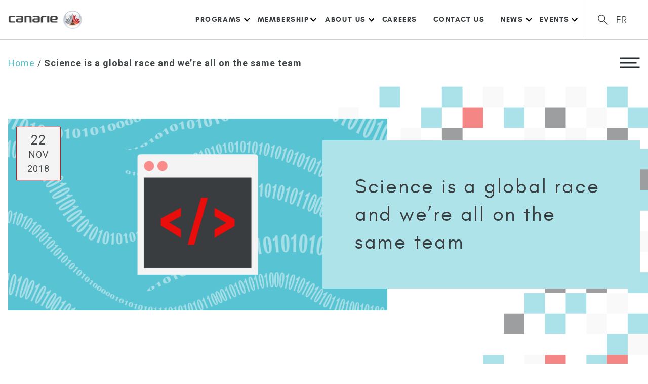

--- FILE ---
content_type: text/html; charset=UTF-8
request_url: https://www.canarie.ca/science-is-a-global-race-and-were-all-on-the-same-team/
body_size: 14894
content:
<!doctype html>
<html lang="en-US" class="no-js">
  <head>
	  <!-- Google Tag Manager -->
<script>(function(w,d,s,l,i){w[l]=w[l]||[];w[l].push({'gtm.start':
new Date().getTime(),event:'gtm.js'});var f=d.getElementsByTagName(s)[0],
j=d.createElement(s),dl=l!='dataLayer'?'&l='+l:'';j.async=true;j.src=
'https://www.googletagmanager.com/gtm.js?id='+i+dl;f.parentNode.insertBefore(j,f);
})(window,document,'script','dataLayer','GTM-5PN4GZN');</script>
<!-- End Google Tag Manager -->
    <meta charset="UTF-8">
    <title>Science is a global race and we’re all on the same team - CANARIE</title>
    <meta name="viewport" content="width=device-width">
    <meta name='robots' content='index, follow, max-image-preview:large, max-snippet:-1, max-video-preview:-1' />
<link rel="alternate" hreflang="en" href="https://www.canarie.ca/science-is-a-global-race-and-were-all-on-the-same-team/" />
<link rel="alternate" hreflang="fr" href="https://www.canarie.ca/fr/la-science-est-une-competition-mondiale-et-nous-faisons-tous-partie-de-la-meme-equipe/" />
<link rel="alternate" hreflang="x-default" href="https://www.canarie.ca/science-is-a-global-race-and-were-all-on-the-same-team/" />

	<!-- This site is optimized with the Yoast SEO plugin v26.8 - https://yoast.com/product/yoast-seo-wordpress/ -->
	<link rel="canonical" href="https://www.canarie.ca/science-is-a-global-race-and-were-all-on-the-same-team/" />
	<meta property="og:locale" content="en_US" />
	<meta property="og:type" content="article" />
	<meta property="og:title" content="Science is a global race and we’re all on the same team - CANARIE" />
	<meta property="og:description" content="It’s essential that we don’t lose focus on the importance of global science Contributed by: Jim Ghadbane, President and CEO [&hellip;]" />
	<meta property="og:url" content="https://www.canarie.ca/science-is-a-global-race-and-were-all-on-the-same-team/" />
	<meta property="og:site_name" content="CANARIE" />
	<meta property="article:published_time" content="2018-11-22T20:31:00+00:00" />
	<meta property="article:modified_time" content="2021-03-19T17:42:52+00:00" />
	<meta property="og:image" content="https://www.canarie.ca/wp-content/uploads/2021/03/News-image_software.png" />
	<meta property="og:image:width" content="800" />
	<meta property="og:image:height" content="405" />
	<meta property="og:image:type" content="image/png" />
	<meta name="author" content="Will Muir" />
	<meta name="twitter:card" content="summary_large_image" />
	<script type="application/ld+json" class="yoast-schema-graph">{"@context":"https://schema.org","@graph":[{"@type":"Article","@id":"https://www.canarie.ca/science-is-a-global-race-and-were-all-on-the-same-team/#article","isPartOf":{"@id":"https://www.canarie.ca/science-is-a-global-race-and-were-all-on-the-same-team/"},"author":{"name":"Will Muir","@id":"https://www.canarie.ca/#/schema/person/fe1674911a71cb8a0b6e30297e01fc08"},"headline":"Science is a global race and we’re all on the same team","datePublished":"2018-11-22T20:31:00+00:00","dateModified":"2021-03-19T17:42:52+00:00","mainEntityOfPage":{"@id":"https://www.canarie.ca/science-is-a-global-race-and-were-all-on-the-same-team/"},"wordCount":461,"commentCount":0,"image":{"@id":"https://www.canarie.ca/science-is-a-global-race-and-were-all-on-the-same-team/#primaryimage"},"thumbnailUrl":"https://www.canarie.ca/wp-content/uploads/2021/03/News-image_software.png","articleSection":["Blog"],"inLanguage":"en-US","potentialAction":[{"@type":"CommentAction","name":"Comment","target":["https://www.canarie.ca/science-is-a-global-race-and-were-all-on-the-same-team/#respond"]}]},{"@type":"WebPage","@id":"https://www.canarie.ca/science-is-a-global-race-and-were-all-on-the-same-team/","url":"https://www.canarie.ca/science-is-a-global-race-and-were-all-on-the-same-team/","name":"Science is a global race and we’re all on the same team - CANARIE","isPartOf":{"@id":"https://www.canarie.ca/#website"},"primaryImageOfPage":{"@id":"https://www.canarie.ca/science-is-a-global-race-and-were-all-on-the-same-team/#primaryimage"},"image":{"@id":"https://www.canarie.ca/science-is-a-global-race-and-were-all-on-the-same-team/#primaryimage"},"thumbnailUrl":"https://www.canarie.ca/wp-content/uploads/2021/03/News-image_software.png","datePublished":"2018-11-22T20:31:00+00:00","dateModified":"2021-03-19T17:42:52+00:00","author":{"@id":"https://www.canarie.ca/#/schema/person/fe1674911a71cb8a0b6e30297e01fc08"},"breadcrumb":{"@id":"https://www.canarie.ca/science-is-a-global-race-and-were-all-on-the-same-team/#breadcrumb"},"inLanguage":"en-US","potentialAction":[{"@type":"ReadAction","target":["https://www.canarie.ca/science-is-a-global-race-and-were-all-on-the-same-team/"]}]},{"@type":"ImageObject","inLanguage":"en-US","@id":"https://www.canarie.ca/science-is-a-global-race-and-were-all-on-the-same-team/#primaryimage","url":"https://www.canarie.ca/wp-content/uploads/2021/03/News-image_software.png","contentUrl":"https://www.canarie.ca/wp-content/uploads/2021/03/News-image_software.png","width":800,"height":405},{"@type":"BreadcrumbList","@id":"https://www.canarie.ca/science-is-a-global-race-and-were-all-on-the-same-team/#breadcrumb","itemListElement":[{"@type":"ListItem","position":1,"name":"Home","item":"https://www.canarie.ca/"},{"@type":"ListItem","position":2,"name":"Science is a global race and we’re all on the same team"}]},{"@type":"WebSite","@id":"https://www.canarie.ca/#website","url":"https://www.canarie.ca/","name":"CANARIE","description":"","potentialAction":[{"@type":"SearchAction","target":{"@type":"EntryPoint","urlTemplate":"https://www.canarie.ca/?s={search_term_string}"},"query-input":{"@type":"PropertyValueSpecification","valueRequired":true,"valueName":"search_term_string"}}],"inLanguage":"en-US"},{"@type":"Person","@id":"https://www.canarie.ca/#/schema/person/fe1674911a71cb8a0b6e30297e01fc08","name":"Will Muir","image":{"@type":"ImageObject","inLanguage":"en-US","@id":"https://www.canarie.ca/#/schema/person/image/","url":"https://secure.gravatar.com/avatar/6aca2e15ded02e7408995dfb661da4c47db41b6a86a99b2a98f72ebce5339613?s=96&d=mm&r=g","contentUrl":"https://secure.gravatar.com/avatar/6aca2e15ded02e7408995dfb661da4c47db41b6a86a99b2a98f72ebce5339613?s=96&d=mm&r=g","caption":"Will Muir"},"sameAs":["https://www.machine-agency.com"]}]}</script>
	<!-- / Yoast SEO plugin. -->


<link rel="alternate" title="oEmbed (JSON)" type="application/json+oembed" href="https://www.canarie.ca/wp-json/oembed/1.0/embed?url=https%3A%2F%2Fwww.canarie.ca%2Fscience-is-a-global-race-and-were-all-on-the-same-team%2F" />
<link rel="alternate" title="oEmbed (XML)" type="text/xml+oembed" href="https://www.canarie.ca/wp-json/oembed/1.0/embed?url=https%3A%2F%2Fwww.canarie.ca%2Fscience-is-a-global-race-and-were-all-on-the-same-team%2F&#038;format=xml" />
<style id='wp-img-auto-sizes-contain-inline-css' type='text/css'>
img:is([sizes=auto i],[sizes^="auto," i]){contain-intrinsic-size:3000px 1500px}
/*# sourceURL=wp-img-auto-sizes-contain-inline-css */
</style>
<link rel='stylesheet' id='vendor_foundation-css' href='https://www.canarie.ca/wp-content/themes/canarie/style-foundation.css' type='text/css' media='all' />
<link rel='stylesheet' id='vendor_slick-css' href='https://www.canarie.ca/wp-content/themes/canarie/js/vendor/slick/slick.css' type='text/css' media='all' />
<link rel='stylesheet' id='vendor_select-css' href='https://www.canarie.ca/wp-content/themes/canarie/js/vendor/select2/select2.css' type='text/css' media='all' />
<link rel='stylesheet' id='machine_style-css' href='https://www.canarie.ca/wp-content/themes/canarie/style.css?cb=12' type='text/css' media='all' />
<link rel='stylesheet' id='wp-block-library-css' href='https://www.canarie.ca/wp-includes/css/dist/block-library/style.min.css' type='text/css' media='all' />
<style id='global-styles-inline-css' type='text/css'>
:root{--wp--preset--aspect-ratio--square: 1;--wp--preset--aspect-ratio--4-3: 4/3;--wp--preset--aspect-ratio--3-4: 3/4;--wp--preset--aspect-ratio--3-2: 3/2;--wp--preset--aspect-ratio--2-3: 2/3;--wp--preset--aspect-ratio--16-9: 16/9;--wp--preset--aspect-ratio--9-16: 9/16;--wp--preset--color--black: #000000;--wp--preset--color--cyan-bluish-gray: #abb8c3;--wp--preset--color--white: #ffffff;--wp--preset--color--pale-pink: #f78da7;--wp--preset--color--vivid-red: #cf2e2e;--wp--preset--color--luminous-vivid-orange: #ff6900;--wp--preset--color--luminous-vivid-amber: #fcb900;--wp--preset--color--light-green-cyan: #7bdcb5;--wp--preset--color--vivid-green-cyan: #00d084;--wp--preset--color--pale-cyan-blue: #8ed1fc;--wp--preset--color--vivid-cyan-blue: #0693e3;--wp--preset--color--vivid-purple: #9b51e0;--wp--preset--color--cyan: #58C3D2;--wp--preset--color--light-cyan: #AEE3EA;--wp--preset--color--dark-grey: #393D3F;--wp--preset--color--light-grey: #F4F4F5;--wp--preset--gradient--vivid-cyan-blue-to-vivid-purple: linear-gradient(135deg,rgb(6,147,227) 0%,rgb(155,81,224) 100%);--wp--preset--gradient--light-green-cyan-to-vivid-green-cyan: linear-gradient(135deg,rgb(122,220,180) 0%,rgb(0,208,130) 100%);--wp--preset--gradient--luminous-vivid-amber-to-luminous-vivid-orange: linear-gradient(135deg,rgb(252,185,0) 0%,rgb(255,105,0) 100%);--wp--preset--gradient--luminous-vivid-orange-to-vivid-red: linear-gradient(135deg,rgb(255,105,0) 0%,rgb(207,46,46) 100%);--wp--preset--gradient--very-light-gray-to-cyan-bluish-gray: linear-gradient(135deg,rgb(238,238,238) 0%,rgb(169,184,195) 100%);--wp--preset--gradient--cool-to-warm-spectrum: linear-gradient(135deg,rgb(74,234,220) 0%,rgb(151,120,209) 20%,rgb(207,42,186) 40%,rgb(238,44,130) 60%,rgb(251,105,98) 80%,rgb(254,248,76) 100%);--wp--preset--gradient--blush-light-purple: linear-gradient(135deg,rgb(255,206,236) 0%,rgb(152,150,240) 100%);--wp--preset--gradient--blush-bordeaux: linear-gradient(135deg,rgb(254,205,165) 0%,rgb(254,45,45) 50%,rgb(107,0,62) 100%);--wp--preset--gradient--luminous-dusk: linear-gradient(135deg,rgb(255,203,112) 0%,rgb(199,81,192) 50%,rgb(65,88,208) 100%);--wp--preset--gradient--pale-ocean: linear-gradient(135deg,rgb(255,245,203) 0%,rgb(182,227,212) 50%,rgb(51,167,181) 100%);--wp--preset--gradient--electric-grass: linear-gradient(135deg,rgb(202,248,128) 0%,rgb(113,206,126) 100%);--wp--preset--gradient--midnight: linear-gradient(135deg,rgb(2,3,129) 0%,rgb(40,116,252) 100%);--wp--preset--font-size--small: 13px;--wp--preset--font-size--medium: 20px;--wp--preset--font-size--large: 36px;--wp--preset--font-size--x-large: 42px;--wp--preset--spacing--20: 0.44rem;--wp--preset--spacing--30: 0.67rem;--wp--preset--spacing--40: 1rem;--wp--preset--spacing--50: 1.5rem;--wp--preset--spacing--60: 2.25rem;--wp--preset--spacing--70: 3.38rem;--wp--preset--spacing--80: 5.06rem;--wp--preset--shadow--natural: 6px 6px 9px rgba(0, 0, 0, 0.2);--wp--preset--shadow--deep: 12px 12px 50px rgba(0, 0, 0, 0.4);--wp--preset--shadow--sharp: 6px 6px 0px rgba(0, 0, 0, 0.2);--wp--preset--shadow--outlined: 6px 6px 0px -3px rgb(255, 255, 255), 6px 6px rgb(0, 0, 0);--wp--preset--shadow--crisp: 6px 6px 0px rgb(0, 0, 0);}:where(.is-layout-flex){gap: 0.5em;}:where(.is-layout-grid){gap: 0.5em;}body .is-layout-flex{display: flex;}.is-layout-flex{flex-wrap: wrap;align-items: center;}.is-layout-flex > :is(*, div){margin: 0;}body .is-layout-grid{display: grid;}.is-layout-grid > :is(*, div){margin: 0;}:where(.wp-block-columns.is-layout-flex){gap: 2em;}:where(.wp-block-columns.is-layout-grid){gap: 2em;}:where(.wp-block-post-template.is-layout-flex){gap: 1.25em;}:where(.wp-block-post-template.is-layout-grid){gap: 1.25em;}.has-black-color{color: var(--wp--preset--color--black) !important;}.has-cyan-bluish-gray-color{color: var(--wp--preset--color--cyan-bluish-gray) !important;}.has-white-color{color: var(--wp--preset--color--white) !important;}.has-pale-pink-color{color: var(--wp--preset--color--pale-pink) !important;}.has-vivid-red-color{color: var(--wp--preset--color--vivid-red) !important;}.has-luminous-vivid-orange-color{color: var(--wp--preset--color--luminous-vivid-orange) !important;}.has-luminous-vivid-amber-color{color: var(--wp--preset--color--luminous-vivid-amber) !important;}.has-light-green-cyan-color{color: var(--wp--preset--color--light-green-cyan) !important;}.has-vivid-green-cyan-color{color: var(--wp--preset--color--vivid-green-cyan) !important;}.has-pale-cyan-blue-color{color: var(--wp--preset--color--pale-cyan-blue) !important;}.has-vivid-cyan-blue-color{color: var(--wp--preset--color--vivid-cyan-blue) !important;}.has-vivid-purple-color{color: var(--wp--preset--color--vivid-purple) !important;}.has-black-background-color{background-color: var(--wp--preset--color--black) !important;}.has-cyan-bluish-gray-background-color{background-color: var(--wp--preset--color--cyan-bluish-gray) !important;}.has-white-background-color{background-color: var(--wp--preset--color--white) !important;}.has-pale-pink-background-color{background-color: var(--wp--preset--color--pale-pink) !important;}.has-vivid-red-background-color{background-color: var(--wp--preset--color--vivid-red) !important;}.has-luminous-vivid-orange-background-color{background-color: var(--wp--preset--color--luminous-vivid-orange) !important;}.has-luminous-vivid-amber-background-color{background-color: var(--wp--preset--color--luminous-vivid-amber) !important;}.has-light-green-cyan-background-color{background-color: var(--wp--preset--color--light-green-cyan) !important;}.has-vivid-green-cyan-background-color{background-color: var(--wp--preset--color--vivid-green-cyan) !important;}.has-pale-cyan-blue-background-color{background-color: var(--wp--preset--color--pale-cyan-blue) !important;}.has-vivid-cyan-blue-background-color{background-color: var(--wp--preset--color--vivid-cyan-blue) !important;}.has-vivid-purple-background-color{background-color: var(--wp--preset--color--vivid-purple) !important;}.has-black-border-color{border-color: var(--wp--preset--color--black) !important;}.has-cyan-bluish-gray-border-color{border-color: var(--wp--preset--color--cyan-bluish-gray) !important;}.has-white-border-color{border-color: var(--wp--preset--color--white) !important;}.has-pale-pink-border-color{border-color: var(--wp--preset--color--pale-pink) !important;}.has-vivid-red-border-color{border-color: var(--wp--preset--color--vivid-red) !important;}.has-luminous-vivid-orange-border-color{border-color: var(--wp--preset--color--luminous-vivid-orange) !important;}.has-luminous-vivid-amber-border-color{border-color: var(--wp--preset--color--luminous-vivid-amber) !important;}.has-light-green-cyan-border-color{border-color: var(--wp--preset--color--light-green-cyan) !important;}.has-vivid-green-cyan-border-color{border-color: var(--wp--preset--color--vivid-green-cyan) !important;}.has-pale-cyan-blue-border-color{border-color: var(--wp--preset--color--pale-cyan-blue) !important;}.has-vivid-cyan-blue-border-color{border-color: var(--wp--preset--color--vivid-cyan-blue) !important;}.has-vivid-purple-border-color{border-color: var(--wp--preset--color--vivid-purple) !important;}.has-vivid-cyan-blue-to-vivid-purple-gradient-background{background: var(--wp--preset--gradient--vivid-cyan-blue-to-vivid-purple) !important;}.has-light-green-cyan-to-vivid-green-cyan-gradient-background{background: var(--wp--preset--gradient--light-green-cyan-to-vivid-green-cyan) !important;}.has-luminous-vivid-amber-to-luminous-vivid-orange-gradient-background{background: var(--wp--preset--gradient--luminous-vivid-amber-to-luminous-vivid-orange) !important;}.has-luminous-vivid-orange-to-vivid-red-gradient-background{background: var(--wp--preset--gradient--luminous-vivid-orange-to-vivid-red) !important;}.has-very-light-gray-to-cyan-bluish-gray-gradient-background{background: var(--wp--preset--gradient--very-light-gray-to-cyan-bluish-gray) !important;}.has-cool-to-warm-spectrum-gradient-background{background: var(--wp--preset--gradient--cool-to-warm-spectrum) !important;}.has-blush-light-purple-gradient-background{background: var(--wp--preset--gradient--blush-light-purple) !important;}.has-blush-bordeaux-gradient-background{background: var(--wp--preset--gradient--blush-bordeaux) !important;}.has-luminous-dusk-gradient-background{background: var(--wp--preset--gradient--luminous-dusk) !important;}.has-pale-ocean-gradient-background{background: var(--wp--preset--gradient--pale-ocean) !important;}.has-electric-grass-gradient-background{background: var(--wp--preset--gradient--electric-grass) !important;}.has-midnight-gradient-background{background: var(--wp--preset--gradient--midnight) !important;}.has-small-font-size{font-size: var(--wp--preset--font-size--small) !important;}.has-medium-font-size{font-size: var(--wp--preset--font-size--medium) !important;}.has-large-font-size{font-size: var(--wp--preset--font-size--large) !important;}.has-x-large-font-size{font-size: var(--wp--preset--font-size--x-large) !important;}
/*# sourceURL=global-styles-inline-css */
</style>

<style id='classic-theme-styles-inline-css' type='text/css'>
/*! This file is auto-generated */
.wp-block-button__link{color:#fff;background-color:#32373c;border-radius:9999px;box-shadow:none;text-decoration:none;padding:calc(.667em + 2px) calc(1.333em + 2px);font-size:1.125em}.wp-block-file__button{background:#32373c;color:#fff;text-decoration:none}
/*# sourceURL=/wp-includes/css/classic-themes.min.css */
</style>
<link rel='stylesheet' id='canarie-parent-style-css' href='https://www.canarie.ca/wp-content/themes/canarie/style.css' type='text/css' media='all' />
<link rel='stylesheet' id='canarie-child-style-css' href='https://www.canarie.ca/wp-content/themes/canarie-child/style.css' type='text/css' media='all' />
<script type="text/javascript" src="https://www.canarie.ca/wp-content/themes/canarie/js/vendor/preload.js" id="preload-js"></script>
<script type="text/javascript" src="https://www.canarie.ca/wp-content/themes/canarie/js/vendor/jquery-3.6.1.min.js" id="jquery-js"></script>
<script type="text/javascript" src="https://www.canarie.ca/wp-content/themes/canarie/js/vendor/underscore.js" id="machine_underscore-js"></script>
<script type="text/javascript" src="https://www.canarie.ca/wp-content/themes/canarie/js/vendor/lodash.js" id="machine_lodash-js"></script>
<link rel="https://api.w.org/" href="https://www.canarie.ca/wp-json/" /><link rel="alternate" title="JSON" type="application/json" href="https://www.canarie.ca/wp-json/wp/v2/posts/10236" /><link rel='shortlink' href='https://www.canarie.ca/?p=10236' />
<link rel="icon" href="https://www.canarie.ca/wp-content/uploads/2020/04/favicon.png" sizes="32x32" />
<link rel="icon" href="https://www.canarie.ca/wp-content/uploads/2020/04/favicon.png" sizes="192x192" />
<link rel="apple-touch-icon" href="https://www.canarie.ca/wp-content/uploads/2020/04/favicon.png" />
<meta name="msapplication-TileImage" content="https://www.canarie.ca/wp-content/uploads/2020/04/favicon.png" />
		<style type="text/css" id="wp-custom-css">
			/* ===== H1: REMOVE KERNING / TRACKING ONLY (KEEP COLOR) ===== */
/* Highest-specificity override without touching color */

body.wp-singular.page-template-default h1,
body.wp-singular.page-template-default main h1,
body.wp-singular.page-template-default .grid-x h1,
body.wp-singular.page-template-default .grid-container h1,
body.wp-singular.page-template-default .cell h1,
body.wp-singular.page-template-default .entry-content h1,
body.wp-singular.page-template-default .page-content h1 {
  letter-spacing: 0 !important;
  font-kerning: none !important;
  font-feature-settings: "kern" 0 !important;
  -webkit-font-feature-settings: "kern" 0 !important;
  text-rendering: auto !important;
}

/* In case the theme applies kerning to spans inside the H1 */
body.wp-singular.page-template-default h1 *,
body.wp-singular.page-template-default h1 span {
  letter-spacing: 0 !important;
  font-kerning: none !important;
  font-feature-settings: "kern" 0 !important;
  -webkit-font-feature-settings: "kern" 0 !important;
}
/* ========================================================= CANARIE SUMMIT 2026 — EN (48426) + FR (48427) ONLY Accent: PURPLE #b7a7d1 Targets: highlighted text, chevrons, buttons + hover, table headers, bold text in tables + paragraphs ========================================================= */ :where(body.postid-48426, body.page-id-48426, body.postid-48427, body.page-id-48427){ --summit-accent: #b7a7d1; --summit-accent-hover: #9f8ec2; --summit-accent-text: #6f5f92; } /* ---------- Highlighted text (Who should attend + common highlight patterns) ---------- */ :where(body.postid-48426, body.page-id-48426, body.postid-48427, body.page-id-48427) .event-highlighted-title .highlighted-text{ background-color: var(--summit-accent) !important; color: #000 !important; } /* Catch other highlight blocks used in the event template */ :where(body.postid-48426, body.page-id-48426, body.postid-48427, body.page-id-48427) section.event-overview .text-center h4, :where(body.postid-48426, body.page-id-48426, body.postid-48427, body.page-id-48427) section.event-overview h4.text-center{ background-color: var(--summit-accent) !important; color: #000 !important; } /* ---------- Chevron bullets (arrow-list) ---------- */ :where(body.postid-48426, body.page-id-48426, body.postid-48427, body.page-id-48427) ul.arrow-list li{ position: relative !important; padding-left: 1.6em !important; } :where(body.postid-48426, body.page-id-48426, body.postid-48427, body.page-id-48427) ul.arrow-list li::before{ content: "›" !important; background: none !important; mask: none !important; -webkit-mask: none !important; color: var(--summit-accent) !important; font-size: 33px !important; line-height: 33px !important; font-weight: 700 !important; position: absolute !important; left: 0 !important; top: -8px !important; } /* ---------- Buttons (Register now, Read bio, WP buttons) ---------- */ :where(body.postid-48426, body.page-id-48426, body.postid-48427, body.page-id-48427) a.button-background-blue, :where(body.postid-48426, body.page-id-48426, body.postid-48427, body.page-id-48427) .button-background-blue, :where(body.postid-48426, body.page-id-48426, body.postid-48427, body.page-id-48427) .wp-block-button__link, :where(body.postid-48426, body.page-id-48426, body.postid-48427, body.page-id-48427) .wp-element-button, :where(body.postid-48426, body.page-id-48426, body.postid-48427, body.page-id-48427) a.button, :where(body.postid-48426, body.page-id-48426, body.postid-48427, body.page-id-48427) .button{ background-color: var(--summit-accent) !important; border-color: var(--summit-accent) !important; color: #000 !important; } /* Hover */ :where(body.postid-48426, body.page-id-48426, body.postid-48427, body.page-id-48427) a.button-background-blue:hover, :where(body.postid-48426, body.page-id-48426, body.postid-48427, body.page-id-48427) .button-background-blue:hover, :where(body.postid-48426, body.page-id-48426, body.postid-48427, body.page-id-48427) .wp-block-button__link:hover, :where(body.postid-48426, body.page-id-48426, body.postid-48427, body.page-id-48427) .wp-element-button:hover, :where(body.postid-48426, body.page-id-48426, body.postid-48427, body.page-id-48427) a.button:hover, :where(body.postid-48426, body.page-id-48426, body.postid-48427, body.page-id-48427) .button:hover{ background-color: var(--summit-accent-hover) !important; border-color: var(--summit-accent-hover) !important; color: #000 !important; } /* ---------- Table headers (Program/Sponsorship tables etc.) ---------- */ :where(body.postid-48426, body.page-id-48426, body.postid-48427, body.page-id-48427) .section--event-program table th, :where(body.postid-48426, body.page-id-48426, body.postid-48427, body.page-id-48427) .section--event-program table thead th, :where(body.postid-48426, body.page-id-48426, body.postid-48427, body.page-id-48427) .section--event-content table th, :where(body.postid-48426, body.page-id-48426, body.postid-48427, body.page-id-48427) .section--event-content table thead th{ color: var(--summit-accent-text) !important; } /* If the theme is applying a background on TH, keep it clean */ :where(body.postid-48426, body.page-id-48426, body.postid-48427, body.page-id-48427) .section--event-program table thead th, :where(body.postid-48426, body.page-id-48426, body.postid-48427, body.page-id-48427) .section--event-content table thead th{ background: transparent !important; } /* ---------- Bold text (tables + paragraphs) ---------- */ :where(body.postid-48426, body.page-id-48426, body.postid-48427, body.page-id-48427) .section--event-program strong, :where(body.postid-48426, body.page-id-48426, body.postid-48427, body.page-id-48427) .section--event-program b, :where(body.postid-48426, body.page-id-48426, body.postid-48427, body.page-id-48427) .section--event-content strong, :where(body.postid-48426, body.page-id-48426, body.postid-48427, body.page-id-48427) .section--event-content b{ color: var(--summit-accent-text) !important; } /* ========================================================= SUMMIT 2026 PATCH (EN 48426 + FR 48427 ONLY) Fix remaining BLUE: section headings, all table headers, and bold text across all sections. ========================================================= */ :where(body.postid-48426, body.page-id-48426, body.postid-48427, body.page-id-48427){ --summit-accent: #b7a7d1; --summit-accent-hover: #9f8ec2; --summit-accent-text: #6f5f92; } /* ---------- Section headings that are still blue (Speakers, Registration, Program, Travel, Sponsorship, Social Events, Contact) ---------- */ :where(body.postid-48426, body.page-id-48426, body.postid-48427, body.page-id-48427) .section--featured-speakers h2, :where(body.postid-48426, body.page-id-48426, body.postid-48427, body.page-id-48427) .section--featured-speakers h3, :where(body.postid-48426, body.page-id-48426, body.postid-48427, body.page-id-48427) .section--featured-speakers h4, :where(body.postid-48426, body.page-id-48426, body.postid-48427, body.page-id-48427) [class*="section--event-"] h2, :where(body.postid-48426, body.page-id-48426, body.postid-48427, body.page-id-48427) [class*="section--event-"] h3, :where(body.postid-48426, body.page-id-48426, body.postid-48427, body.page-id-48427) [class*="section--event-"] h4{ color: var(--summit-accent-text) !important; } /* If your theme uses linked headings/tabs, force those too */ :where(body.postid-48426, body.page-id-48426, body.postid-48427, body.page-id-48427) [class*="section--event-"] h2 a, :where(body.postid-48426, body.page-id-48426, body.postid-48427, body.page-id-48427) [class*="section--event-"] h3 a, :where(body.postid-48426, body.page-id-48426, body.postid-48427, body.page-id-48427) [class*="section--event-"] h4 a{ color: var(--summit-accent-text) !important; text-decoration: none !important; } /* ========================================================= SUMMIT 2026 PURPLE PATCH (EN 48426 + FR 48427 ONLY) Fix: highlight bars behind headings + stubborn table headers ========================================================= */ :where(body.postid-48426, body.page-id-48426, body.postid-48427, body.page-id-48427){ --summit-accent: #b7a7d1; --summit-accent-hover: #9f8ec2; --summit-dark: #000; } /* --------------------------------------------------------- 1) HEADING HIGHLIGHT BARS / UNDERLINES This targets common patterns: mark/span highlight + pseudo underline bars --------------------------------------------------------- */ /* Any marked/highlighted heading text */ :where(body.postid-48426, body.page-id-48426, body.postid-48427, body.page-id-48427) h1 mark, :where(body.postid-48426, body.page-id-48426, body.postid-48427, body.page-id-48427) h2 mark, :where(body.postid-48426, body.page-id-48426, body.postid-48427, body.page-id-48427) h3 mark, :where(body.postid-48426, body.page-id-48426, body.postid-48427, body.page-id-48427) h4 mark{ background-color: var(--summit-accent) !important; color: var(--summit-dark) !important; } /* Any span-based highlight used inside headings */ :where(body.postid-48426, body.page-id-48426, body.postid-48427, body.page-id-48427) h1 span[style*="background"], :where(body.postid-48426, body.page-id-48426, body.postid-48427, body.page-id-48427) h2 span[style*="background"], :where(body.postid-48426, body.page-id-48426, body.postid-48427, body.page-id-48427) h3 span[style*="background"], :where(body.postid-48426, body.page-id-48426, body.postid-48427, body.page-id-48427) h4 span[style*="background"], :where(body.postid-48426, body.page-id-48426, body.postid-48427, body.page-id-48427) h1 span[style*="background-color"], :where(body.postid-48426, body.page-id-48426, body.postid-48427, body.page-id-48427) h2 span[style*="background-color"], :where(body.postid-48426, body.page-id-48426, body.postid-48427, body.page-id-48427) h3 span[style*="background-color"], :where(body.postid-48426, body.page-id-48426, body.postid-48427, body.page-id-48427) h4 span[style*="background-color"]{ background-color: var(--summit-accent) !important; color: var(--summit-dark) !important; } /* Underlines/bars created by pseudo elements on headings or heading wrappers */ :where(body.postid-48426, body.page-id-48426, body.postid-48427, body.page-id-48427) h1::before, :where(body.postid-48426, body.page-id-48426, body.postid-48427, body.page-id-48427) h2::before, :where(body.postid-48426, body.page-id-48426, body.postid-48427, body.page-id-48427) h3::before, :where(body.postid-48426, body.page-id-48426, body.postid-48427, body.page-id-48427) h4::before, :where(body.postid-48426, body.page-id-48426, body.postid-48427, body.page-id-48427) h1::after, :where(body.postid-48426, body.page-id-48426, body.postid-48427, body.page-id-48427) h2::after, :where(body.postid-48426, body.page-id-48426, body.postid-48427, body.page-id-48427) h3::after, :where(body.postid-48426, body.page-id-48426, body.postid-48427, body.page-id-48427) h4::after{ background-color: var(--summit-accent) !important; border-color: var(--summit-accent) !important; } /* If the highlight is on a heading wrapper (common in WP blocks) */ :where(body.postid-48426, body.page-id-48426, body.postid-48427, body.page-id-48427) .wp-block-heading::before, :where(body.postid-48426, body.page-id-48426, body.postid-48427, body.page-id-48427) .wp-block-heading::after{ background-color: var(--summit-accent) !important; border-color: var(--summit-accent) !important; } /* --------------------------------------------------------- 2) TABLE HEADERS (Program and any other tables) Force BOTH text and background, plus common theme table classes --------------------------------------------------------- */ :where(body.postid-48426, body.page-id-48426, body.postid-48427, body.page-id-48427) table thead th, :where(body.postid-48426, body.page-id-48426, body.postid-48427, body.page-id-48427) table th{ background-color: var(--summit-accent) !important; color: var(--summit-dark) !important; } /* Some themes style header rows via tr */ :where(body.postid-48426, body.page-id-48426, body.postid-48427, body.page-id-48427) table thead tr{ background-color: var(--summit-accent) !important; } /* --------------------------------------------------------- 3) Bold text (tables + paragraphs) that still shows blue --------------------------------------------------------- */ :where(body.postid-48426, body.page-id-48426, body.postid-48427, body.page-id-48427) strong, :where(body.postid-48426, body.page-id-48426, body.postid-48427, body.page-id-48427) b{ color: var(--summit-dark) !important; }/* ========================================================= SUMMIT 2026 — FIX BLUE HIGHLIGHT BAR ON SECTION H4 HEADINGS EN (48426) + FR (48427) ONLY Make heading text BLACK with PURPLE highlight behind it ========================================================= */ :where(body.postid-48426, body.postid-48427){ --summit-accent: #b7a7d1; } /* The exact pattern in your screenshot */ :where(body.postid-48426, body.postid-48427) section.section--featured-speakers .grid-container.text-center > h4{ background: var(--summit-accent) !important; background-color: var(--summit-accent) !important; color: #000 !important; display: inline-block !important; padding: 6px 10px !important; } /* Catch the same "highlight bar heading" pattern across other sections */ :where(body.postid-48426, body.postid-48427) section.section--event-content .grid-container.text-center > h4, :where(body.postid-48426, body.postid-48427) section.section--event-program .grid-container.text-center > h4, :where(body.postid-48426, body.postid-48427) section.section--social-event .grid-container.text-center > h4, :where(body.postid-48426, body.postid-48427) section.section--sponsors .grid-container.text-center > h4, :where(body.postid-48426, body.postid-48427) section.section--event-overview .grid-container.text-center > h4{ background: var(--summit-accent) !important; background-color: var(--summit-accent) !important; color: #000 !important; display: inline-block !important; padding: 6px 10px !important; } /* ========================================================= SUMMIT 2026 — FIX REMAINING BLUE H4 HIGHLIGHT BARS EN (48426) + FR (48427) ONLY Pattern: .cell.text-center > h4 ========================================================= */ :where(body.postid-48426, body.postid-48427){ --summit-accent: #b7a7d1; } /* Sponsorship, Travel, Social Events, Contact (and any similar section) */ :where(body.postid-48426, body.postid-48427) section.section--sponsors .cell.text-center > h4, :where(body.postid-48426, body.postid-48427) section[data-event-section="sponsorship"] .cell.text-center > h4, :where(body.postid-48426, body.postid-48427) section[data-event-section="travel"] .cell.text-center > h4, :where(body.postid-48426, body.postid-48427) section[data-event-section="social-event"] .cell.text-center > h4, :where(body.postid-48426, body.postid-48427) section[data-event-section="contact"] .cell.text-center > h4, /* Safety net: any event section using the same cell wrapper */ :where(body.postid-48426, body.postid-48427) section[class*="section--event-"] .cell.text-center > h4{ background-color: var(--summit-accent) !important; color: #000 !important; display: inline-block !important; padding: 6px 10px !important; } /* ========================================================= SUMMIT 2026 — FIX H4 HIGHLIGHT BARS THAT USE: .grid-container > .text-center > h4.text-center EN (48426) + FR (48427) ONLY ========================================================= */ :where(body.postid-48426, body.postid-48427) section.section--event-content[data-event-section] .grid-container > .text-center > h4.text-center{ background-color: var(--summit-accent) !important; color: #000 !important; display: inline-block !important; padding: 6px 10px !important; } /* ========================================================= SUMMIT 2026 — FIX "CALLOUT BAR" H4s (bg #AEE3EA) EN (48426) + FR (48427) ONLY ========================================================= */ :where(body.postid-48426, body.postid-48427) h4{ /* Safety: keep normal h4s unchanged */ } /* Target only the h4s that are using the light-blue bar background */ :where(body.postid-48426, body.postid-48427) h4[style*="background"], :where(body.postid-48426, body.postid-48427) h4[style*="background-color"]{ background-color: var(--summit-accent) !important; color: #000 !important; } /* If the background is coming from theme CSS (not inline), catch the exact color */ :where(body.postid-48426, body.postid-48427) h4{ background-color: var(--summit-accent) !important; color: #000 !important; } /* ========================================================= SUMMIT 2026 — FIX BLUE INLINE LINKS IN PARAGRAPH TEXT EN (48426) + FR (48427) ONLY ========================================================= */ :where(body.postid-48426, body.postid-48427) .section--event-content p a, :where(body.postid-48426, body.postid-48427) .section--event-program p a, :where(body.postid-48426, body.postid-48427) .section--event-overview p a, :where(body.postid-48426, body.postid-48427) form a{ color: var(--summit-accent-text) !important; font-weight: 600 !important; /* optional, keeps emphasis */ text-decoration: none; } /* ========================================================= EVENT TABLE "HEADER ROW" FIX Your header is tbody > tr:first-child (NOT thead/th) ========================================================= */ body.single-event figure.wp-block-table table tbody > tr:first-child{ background-color: var(--summit-accent, #b7a7d1) !important; } body.single-event figure.wp-block-table table tbody > tr:first-child > td{ background-color: var(--summit-accent, #b7a7d1) !important; color: #000 !important; font-weight: 600 !important; } /* Override the inline white text spans */ body.single-event figure.wp-block-table table tbody > tr:first-child > td span, body.single-event figure.wp-block-table table tbody > tr:first-child > td strong{ color: #000 !important; } /* ========================================================= EVENT TEXT BLOCK — FORCE GREEN + BLUE TEXT TO SUMMIT PURPLE Scope: event pages only ========================================================= */ body.single-event figure.wp-block-table, body.single-event figure.wp-block-table + em, body.single-event figure.wp-block-table ~ *{ --summit-purple: var(--summit-accent-text, #6f5f92); } /* 1) Override inline green/white spans + strong text */ body.single-event figure.wp-block-table span, body.single-event figure.wp-block-table strong{ color: var(--summit-purple) !important; } /* 2) Override blue links in the same content block */ body.single-event figure.wp-block-table a, body.single-event figure.wp-block-table ~ a, body.single-event figure.wp-block-table ~ p a, body.single-event figure.wp-block-table ~ ol a{ color: var(--summit-purple) !important; text-decoration: none; } /* 3) Hover state (still purple, just darker if available) */ body.single-event figure.wp-block-table a:hover, body.single-event figure.wp-block-table ~ a:hover, body.single-event figure.wp-block-table ~ p a:hover, body.single-event figure.wp-block-table ~ ol a:hover{ color: var(--summit-accent-hover, #9f8ec2) !important; } /* ========================================================= EVENT SPEAKERS — FIX "READ BIO" BLUE HOVER Scope: event pages only ========================================================= */ body.single-event .section--featured-speakers a.button-border-blue:hover, body.single-event .section--featured-speakers a.button-border-blue:focus, body.single-event .section--featured-speakers a.button-border-blue:active{ background-color: var(--summit-accent, #b7a7d1) !important; border-color: var(--summit-accent, #b7a7d1) !important; color: #000 !important; } /* ========================================================= FORCE "READ BIO" (speaker modal trigger) HOVER TO PURPLE Works regardless of section wrapper ========================================================= */ body.single-event a.button.button-border-blue[data-open^="speaker-modal"]:hover, body.single-event a.button.button-border-blue[data-open^="speaker-modal"]:focus, body.single-event a.button.button-border-blue[data-open^="speaker-modal"]:active{ background-color: var(--summit-accent, #b7a7d1) !important; border-color: var(--summit-accent, #b7a7d1) !important; color: #000 !important; } /* Also force non-hover state (some themes flip styles on hover only) */ body.single-event a.button.button-border-blue[data-open^="speaker-modal"]{ border-color: var(--summit-accent, #b7a7d1) !important; color: var(--summit-accent-text, #6f5f92) !important; } /* ========================================================= SUMMIT 2026 — FORCE "READ BIO" BUTTON HOVER TO PURPLE EN (48426) + FR (48427) ONLY Overrides theme hover, pseudo-elements, shadows, filters ========================================================= */ :where(body.postid-48426, body.postid-48427) a.button.button-border-blue[data-open^="speaker-modal"]:hover, :where(body.postid-48426, body.postid-48427) a.button.button-border-blue[data-open^="speaker-modal"]:focus, :where(body.postid-48426, body.postid-48427) a.button.button-border-blue[data-open^="speaker-modal"]:active{ background: var(--summit-accent) !important; background-color: var(--summit-accent) !important; background-image: none !important; border: 2px solid var(--summit-accent) !important; border-color: var(--summit-accent) !important; box-shadow: none !important; filter: none !important; color: #000 !important; -webkit-text-fill-color: #000 !important; } /* Kill theme hover layers (::before / ::after) */ :where(body.postid-48426, body.postid-48427) a.button.button-border-blue[data-open^="speaker-modal"]:hover::before, :where(body.postid-48426, body.postid-48427) a.button.button-border-blue[data-open^="speaker-modal"]:hover::after{ background: var(--summit-accent) !important; background-color: var(--summit-accent) !important; border-color: var(--summit-accent) !important; box-shadow: none !important; } /* ========================================================= SUMMIT 2026 — KILL SPEAKER CARD BLUE HOVER OVERLAY EN (48426) + FR (48427) ONLY ========================================================= */ /* Neutralize card hover background / overlay */ :where(body.postid-48426, body.postid-48427) .section--featured-speakers .cell.medium-4:hover, :where(body.postid-48426, body.postid-48427) .section--featured-speakers .cell.medium-4:hover::before, :where(body.postid-48426, body.postid-48427) .section--featured-speakers .cell.medium-4:hover::after{ background: transparent !important; background-color: transparent !important; box-shadow: none !important; } /* Ensure the Read Bio button always stays purple on top */ :where(body.postid-48426, body.postid-48427) .section--featured-speakers .cell.medium-4:hover a.button.button-border-blue{ background-color: var(--summit-accent) !important; border-color: var(--summit-accent) !important; color: #000 !important; }		</style>
		  </head>
  <body class="wp-singular post-template-default single single-post postid-10236 single-format-standard wp-theme-canarie wp-child-theme-canarie-child">
	  <!-- Google Tag Manager (noscript) -->
<noscript><iframe src="https://www.googletagmanager.com/ns.html?id=GTM-5PN4GZN"
height="0" width="0" style="display:none;visibility:hidden"></iframe></noscript>
<!-- End Google Tag Manager (noscript) -->
	  
	  <!-- Global site tag (gtag.js) - Google Ads: 981810609 --> <script async
    src="https://www.googletagmanager.com/gtag/js?id=AW-981810609"></script>
    <script>
      window.dataLayer = window.dataLayer || [];
      function gtag(){dataLayer.push(arguments);}
      gtag('js', new Date());
    
      gtag('config', 'AW-981810609');
    </script>
    
<script src="https://canarie.jotform.com/static/feedback2.js"></script>
  <script>
    new JotformFeedback({
            type: 1,
      width: 700,
      height: 500,
      fontColor: "#FFFFFF",
      background: "#9c0a07",
      isCardForm: false,
      formId: "240294949233967",
      buttonText: "Feedback",
      buttonSide: "bottom",
      buttonAlign: "right",
      base: "https://canarie.jotform.com/",
    });
    
  </script>
  <script type="text/javascript">
    var ifr = document.getElementById("lightbox-240294949233967");
    if (ifr) {
      var src = ifr.src;
      var iframeParams = [];
      if (window.location.href && window.location.href.indexOf("?") > -1) {
        iframeParams = iframeParams.concat(window.location.href.substr(window.location.href.indexOf("?") + 1).split('&'));
      }
      if (src && src.indexOf("?") > -1) {
        iframeParams = iframeParams.concat(src.substr(src.indexOf("?") + 1).split("&"));
        src = src.substr(0, src.indexOf("?"))
      }
      iframeParams.push("isIframeEmbed=1");
      
      
      ifr.src = src + "?" + iframeParams.join('&');
    }
    
    window.handleIFrameMessage = function(e) {
      if (typeof e.data === 'object') { return; }
      var args = e.data.split(":");
      if (args.length > 2) { iframe = document.getElementById("lightbox-" + args[(args.length - 1)]); } else { iframe = document.getElementById("lightbox"); }
      if (!iframe) { return; }
      switch (args[0]) {
        case "scrollIntoView":
          iframe.scrollIntoView();
          break;
        case "setHeight":
          iframe.style.height = args[1] + "px";
          if (!isNaN(args[1]) && parseInt(iframe.style.minHeight) > parseInt(args[1])) {
            iframe.style.minHeight = args[1] + "px";
          }
          break;
        case "collapseErrorPage":
          if (iframe.clientHeight > window.innerHeight) {
            iframe.style.height = window.innerHeight + "px";
          }
          break;
        case "reloadPage":
          window.location.reload();
          break;
        case "loadScript":
          if( !window.isPermitted(e.origin, ['jotform.com', 'jotform.pro']) ) { break; }
          var src = args[1];
          if (args.length > 3) {
              src = args[1] + ':' + args[2];
          }
          var script = document.createElement('script');
          script.src = src;
          script.type = 'text/javascript';
          document.body.appendChild(script);
          break;
        case "exitFullscreen":
          if      (window.document.exitFullscreen)        window.document.exitFullscreen();
          else if (window.document.mozCancelFullScreen)   window.document.mozCancelFullScreen();
          else if (window.document.mozCancelFullscreen)   window.document.mozCancelFullScreen();
          else if (window.document.webkitExitFullscreen)  window.document.webkitExitFullscreen();
          else if (window.document.msExitFullscreen)      window.document.msExitFullscreen();
          break;
      }
      var isJotForm = (e.origin.indexOf("jotform") > -1) ? true : false;
      if(isJotForm && "contentWindow" in iframe && "postMessage" in iframe.contentWindow) {
        var urls = {"docurl":encodeURIComponent(document.URL),"referrer":encodeURIComponent(document.referrer)};
        iframe.contentWindow.postMessage(JSON.stringify({"type":"urls","value":urls}), "*");
      }
    };
    window.isPermitted = function(originUrl, whitelisted_domains) {
      var url = document.createElement('a');
      url.href = originUrl;
      var hostname = url.hostname;
      var result = false;
      if( typeof hostname !== 'undefined' ) {
        whitelisted_domains.forEach(function(element) {
            if( hostname.slice((-1 * element.length - 1)) === '.'.concat(element) ||  hostname === element ) {
                result = true;
            }
        });
        return result;
      }
    };
    if (window.addEventListener) {
      window.addEventListener("message", handleIFrameMessage, false);
    } else if (window.attachEvent) {
      window.attachEvent("onmessage", handleIFrameMessage);
    }
    </script>	  
	  
    <script>
      window.addEventListener('load', function(){
        if(document.location.pathname.includes('/dair-thank-you/')){
          gtag('event', 'conversion', {'send_to':
    'AW-981810609/FDuLCMm9lZADELH7lNQD'});
        }
      });
    </script>
	  
    <header class="site-header en">
      <div class="grid-container">
        <div class="grid-x grid-padding-x align-middle">
          <div class="cell small-4 medium-6 large-2">
            <a href="https://www.canarie.ca/" class="site-logo"><img src="https://www.canarie.ca/wp-content/themes/canarie/img/logo.png" alt="CANARIE" class="nolazyload"></a>
          </div>
          <div class="cell small-8 medium-6 large-10">
			  <div class="header-flex">
				<div class="menu-wrapper-header">
					<ul class="menu right"><li class="is-dropdown-submenu-parent"><a  href="https://www.canarie.ca/network/">Programs</a><ul class='menu'><li class="is-dropdown-submenu-parent"><a  href="https://www.canarie.ca/nren/">Canada’s National Research and Education Network (NREN)</a><ul class='menu'><li class=""><a  href="https://www.canarie.ca/nren/partners/">NREN Partners</a></li><li class=""><a  href="https://www.canarie.ca/nren/connections/">NREN Connections</a></li><li class=""><a  href="https://www.canarie.ca/nren/gren/">Global Research and Education Network (GREN)</a></li></ul></li><li class="is-dropdown-submenu-parent"><a  href="https://www.canarie.ca/cybersecurity/">Cybersecurity Program</a><ul class='menu'><li class=""><a  href="https://www.canarie.ca/cybersecurity/cip/">Cybersecurity Initiatives Program (CIP)</a></li><li class=""><a  href="https://www.canarie.ca/cybersecurity/cip/participate/">Participate in the Cybersecurity Initiatives Program (CIP)</a></li><li class=""><a  href="https://www.canarie.ca/cybersecurity/cip/initiatives/">Funded Initiatives</a></li><li class=""><a  href="https://www.canarie.ca/cybersecurity/cip/faq/">Frequently Asked Questions</a></li><li class=""><a  href="https://www.canarie.ca/cybersecurity/cip/support/">Cybersecurity Support</a></li></ul></li><li class="is-dropdown-submenu-parent"><a  href="https://www.canarie.ca/network/">CANARIE Network</a><ul class='menu'><li class=""><a  href="https://www.canarie.ca/network/connect/">Connect to the CANARIE Network</a></li><li class=""><a  href="https://www.canarie.ca/network/services/">Network Services</a></li><li class=""><a  href="https://www.canarie.ca/network/moxy/">MOXY: Global Exchange Point for Research and Education</a></li><li class=""><a  href="https://www.canarie.ca/network/support/">Network Support & Tools</a></li></ul></li><li class="is-dropdown-submenu-parent"><a  href="https://www.canarie.ca/cloud/">DAIR Cloud Program</a><ul class='menu'><li class=""><a  href="https://www.canarie.ca/cloud/catalogue/">DAIR Boosterpack Catalogue</a></li></ul></li><li class="is-dropdown-submenu-parent"><a  href="https://www.canarie.ca/identity/">Identity & Access Management</a><ul class='menu'><li class=""><a  href="https://www.canarie.ca/identity/caf/">Canadian Access Federation (CAF)</a></li><li class=""><a  href="https://www.canarie.ca/identity/eduroam/">eduroam</a></li><li class=""><a  href="https://www.canarie.ca/identity/fim/">Federated Identity Management (FIM)</a></li><li class=""><a  href="https://www.canarie.ca/identity/case-studies/">Case Studies</a></li><li class=""><a  href="https://www.canarie.ca/identity/support/">Identity &#038; Access Management Support</a></li></ul></li></ul></li><li class="is-dropdown-submenu-parent"><a  href="https://www.canarie.ca/members/">Membership</a><ul class='menu'><li class=""><a  href="https://www.canarie.ca/members/">CANARIE Membership</a></li><li class=""><a  href="https://www.canarie.ca/members/list/">Member List</a></li></ul></li><li class="is-dropdown-submenu-parent"><a  href="https://www.canarie.ca/about/">About Us</a><ul class='menu'><li class=""><a  href="https://www.canarie.ca/about/">About Us</a></li><li class=""><a  href="https://www.canarie.ca/about/exec-team/">Executive Team</a></li><li class=""><a  href="https://www.canarie.ca/about/board/">Board of Directors</a></li><li class=""><a  href="https://www.canarie.ca/about/advisory-committees/">Advisory Committees</a></li><li class=""><a  href="https://www.canarie.ca/about/media-kit/">Media Kit</a></li><li class=""><a  href="https://www.canarie.ca/about/policies/">Policies</a></li><li class=""><a  href="https://www.canarie.ca/about/document-library/">Document Library</a></li></ul></li><li class=""><a  href="https://www.canarie.ca/careers/">Careers</a></li><li class=""><a  href="https://www.canarie.ca/contact-us/">Contact Us</a></li><li class="is-dropdown-submenu-parent"><a  href="https://www.canarie.ca/news/">News</a><ul class='menu'><li class=""><a  href="https://www.canarie.ca/news/">News</a></li><li class=""><a  href="https://www.canarie.ca/category/blog/">Blog</a></li><li class=""><a  href="https://www.canarie.ca/category/press-releases/">Press Releases</a></li></ul></li><li class="is-dropdown-submenu-parent"><a  href="https://www.canarie.ca/events/">Events</a><ul class='menu'><li class=""><a  href="/events/?filter=all">All Events</a></li><li class=""><a  href="https://www.canarie.ca/event/canariesummit2024/">CANARIE Summit</a></li><li class=""><a  href="https://www.canarie.ca/event/2025-secure-forum/">Canadian SecuR&E Forum</a></li><li class=""><a  href="/events/?filter=hosted">Hosted Events</a></li><li class=""><a  href="/events/?filter=community">Community Events</a></li></ul></li></ul>				</div>
				<div class="header-right">
					<img src="https://www.canarie.ca/wp-content/themes/canarie/img/icon-search.svg" class="header-search-icon" alt="">
					                            <a href="https://www.canarie.ca/fr/la-science-est-une-competition-mondiale-et-nous-faisons-tous-partie-de-la-meme-equipe/" class="lang-link">fr</a>
                            				</div>
			</div>
          </div>
        </div>
      </div>
	  <img src="https://www.canarie.ca/wp-content/themes/canarie/img/icon-menu-mobile.svg" class="mobile-menu-icon" alt="">
    </header>

<div class="dropdown-search-form">
	<form class="search-form" role="search" method="get" id="searchform" class="searchform" action="https://www.canarie.ca/">
	<div class="search-form-inner">
	<p>Search</p>
	<div class="search-form-container">
		  <label for="s" class="visuallyhidden">Search</label>
		  <input class="input-group-field" autocomplete="off" type="text" name="s" id="s" value="">
		  <input type="submit" class="button button-orange" value="Submit">
	</div>
	<div class="btn--close-search"><img src="https://www.canarie.ca/wp-content/themes/canarie/img/icon-exit.svg" alt="Close Search"></div>
	</div>
</form></div>    <main class="single-post-main">
      <!--flyout menu-->
  <div class="flyout-menu-overlay"></div>
    <div class="flyout-menu-wrapper">
    <div class="flyout-menu">
        <ul class="vertical menu drilldown" data-drilldown data-auto-height="true" data-parent-link="false"><li class="is-drilldown-submenu-parent"><a  href="https://www.canarie.ca/network/">Programs</a><ul class='menu'><li class="is-drilldown-submenu-parent"><a  href="https://www.canarie.ca/nren/">Canada’s National Research and Education Network (NREN)</a><ul class='menu'><li class=""><a  href="https://www.canarie.ca/nren/partners/">NREN Partners</a></li><li class=""><a  href="https://www.canarie.ca/nren/connections/">NREN Connections</a></li><li class=""><a  href="https://www.canarie.ca/nren/gren/">Global Research and Education Network (GREN)</a></li></ul></li><li class="is-drilldown-submenu-parent"><a  href="https://www.canarie.ca/cybersecurity/">Cybersecurity Program</a><ul class='menu'><li class=""><a  href="https://www.canarie.ca/cybersecurity/cip/">Cybersecurity Initiatives Program (CIP)</a></li><li class=""><a  href="https://www.canarie.ca/cybersecurity/cip/participate/">Participate in the Cybersecurity Initiatives Program (CIP)</a></li><li class=""><a  href="https://www.canarie.ca/cybersecurity/cip/initiatives/">Funded Initiatives</a></li><li class=""><a  href="https://www.canarie.ca/cybersecurity/cip/faq/">Frequently Asked Questions</a></li><li class=""><a  href="https://www.canarie.ca/cybersecurity/cip/support/">Cybersecurity Support</a></li></ul></li><li class="is-drilldown-submenu-parent"><a  href="https://www.canarie.ca/network/">CANARIE Network</a><ul class='menu'><li class=""><a  href="https://www.canarie.ca/network/connect/">Connect to the CANARIE Network</a></li><li class=""><a  href="https://www.canarie.ca/network/services/">Network Services</a></li><li class=""><a  href="https://www.canarie.ca/network/moxy/">MOXY: Global Exchange Point for Research and Education</a></li><li class=""><a  href="https://www.canarie.ca/network/support/">Network Support & Tools</a></li></ul></li><li class="is-drilldown-submenu-parent"><a  href="https://www.canarie.ca/cloud/">DAIR Cloud Program</a><ul class='menu'><li class=""><a  href="https://www.canarie.ca/cloud/catalogue/">DAIR Boosterpack Catalogue</a></li></ul></li><li class="is-drilldown-submenu-parent"><a  href="https://www.canarie.ca/identity/">Identity & Access Management</a><ul class='menu'><li class=""><a  href="https://www.canarie.ca/identity/caf/">Canadian Access Federation (CAF)</a></li><li class=""><a  href="https://www.canarie.ca/identity/eduroam/">eduroam</a></li><li class=""><a  href="https://www.canarie.ca/identity/fim/">Federated Identity Management (FIM)</a></li><li class=""><a  href="https://www.canarie.ca/identity/case-studies/">Case Studies</a></li><li class=""><a  href="https://www.canarie.ca/identity/support/">Identity &#038; Access Management Support</a></li></ul></li></ul></li><li class="is-drilldown-submenu-parent"><a  href="https://www.canarie.ca/members/">Membership</a><ul class='menu'><li class=""><a  href="https://www.canarie.ca/members/">CANARIE Membership</a></li><li class=""><a  href="https://www.canarie.ca/members/list/">Member List</a></li></ul></li><li class="is-drilldown-submenu-parent"><a  href="https://www.canarie.ca/about/">About Us</a><ul class='menu'><li class=""><a  href="https://www.canarie.ca/about/">About Us</a></li><li class=""><a  href="https://www.canarie.ca/about/exec-team/">Executive Team</a></li><li class=""><a  href="https://www.canarie.ca/about/board/">Board of Directors</a></li><li class=""><a  href="https://www.canarie.ca/about/advisory-committees/">Advisory Committees</a></li><li class=""><a  href="https://www.canarie.ca/about/media-kit/">Media Kit</a></li><li class=""><a  href="https://www.canarie.ca/about/policies/">Policies</a></li><li class=""><a  href="https://www.canarie.ca/about/document-library/">Document Library</a></li></ul></li><li class=""><a  href="https://www.canarie.ca/careers/">Careers</a></li><li class=""><a  href="https://www.canarie.ca/contact-us/">Contact Us</a></li><li class="is-drilldown-submenu-parent"><a  href="https://www.canarie.ca/news/">News</a><ul class='menu'><li class=""><a  href="https://www.canarie.ca/news/">News</a></li><li class=""><a  href="https://www.canarie.ca/category/blog/">Blog</a></li><li class=""><a  href="https://www.canarie.ca/category/press-releases/">Press Releases</a></li></ul></li><li class="is-drilldown-submenu-parent"><a  href="https://www.canarie.ca/events/">Events</a><ul class='menu'><li class=""><a  href="/events/?filter=all">All Events</a></li><li class=""><a  href="https://www.canarie.ca/event/canariesummit2024/">CANARIE Summit</a></li><li class=""><a  href="https://www.canarie.ca/event/2025-secure-forum/">Canadian SecuR&E Forum</a></li><li class=""><a  href="/events/?filter=hosted">Hosted Events</a></li><li class=""><a  href="/events/?filter=community">Community Events</a></li></ul></li></ul>        <img src="https://www.canarie.ca/wp-content/themes/canarie/img/icon-exit.svg" class="flyout-menu-close" alt="">
        <div class="mobile-menu-footer">
          <form class="mobile-search-form" action="https://www.canarie.ca/">
            <label for="search" class="visuallyhidden">Search</label>
            <input type="text" name="s" id="search" placeholder="Search...">
            <button type="submit"><img src="https://www.canarie.ca/wp-content/themes/canarie/img/icon-search.svg" alt=""><span class="visuallyhidden">Search</span></button>
          </form>
                                      <a href="https://www.canarie.ca/fr/la-science-est-une-competition-mondiale-et-nous-faisons-tous-partie-de-la-meme-equipe/" class="mobile-lang-link">Français</a>
                                    </div>
    </div>
  </div>
  <!--flyout menu-->      			<div class="page-heading">
			<div class="grid-container">
				<p id="breadcrumbs"><span><span><a href="https://www.canarie.ca/">Home</a></span> / <span class="breadcrumb_last" aria-current="page">Science is a global race and we’re all on the same team</span></span></p>								  <div class="flyout-menu-button"><img src="https://www.canarie.ca/wp-content/themes/canarie/img/flyout-menu-button.svg" alt=""></div>
							</div>
		</div>
		    			<section class="section section-overlapping-text-image post-header alignfull simple-fade">
    			  <svg version="1.1" class="animated-square-graphic" xmlns="http://www.w3.org/2000/svg" xmlns:xlink="http://www.w3.org/1999/xlink" x="0px" y="0px"
	 viewBox="0 0 1084.85 1080" style="enable-background:new 0 0 1084.85 1080;" xml:space="preserve">
<style type="text/css">
	.st0{opacity:0.51;fill:#FEFEFE;}
	.st1{fill:#F4F4F5;}
	.st2{fill:#58C3D2;}
	.st3{fill:#E90D0B;}
	.st4{fill:#393D3F;}
</style>
<g>
	<path class="st0" d="M275.09,0c0,20.92,0.02,41.84-0.04,62.75c-0.01,1.9,0.82,4.06-1.04,5.66c-1.33-1.48-1.49-3.32-1.5-5.17
		c-0.07-19.54-0.1-39.07,0.02-58.61c0.01-1,0.15-2,0.5-2.95c0.27-0.62,0.62-1.18,1.06-1.68C274.42,0,274.76,0,275.09,0z"/>
	<path class="st0" d="M270.93,134.87c0,0.67,0,1.34,0,2.01c-1.96-0.21-3.39-1.13-2.71-3.24c0.6-1.87,2.15-2.92,4.31-2.71
		c21.9,2.09,43.85,0.35,65.77,0.92c-0.01,0.67-0.01,1.34-0.02,2.01c-1.73,0.94-3.6,0.46-5.4,0.47c-19.36,0.04-38.73,0.02-58.09,0.04
		C273.5,134.36,272.11,133.88,270.93,134.87z"/>
	<path class="st0" d="M67.6,132.85c-0.22,2.23,0.79,3.24,3.02,3.02c-0.21,1.56-0.6,3.05-2.65,2.59c-1.53-0.34-2.62-1.44-2.96-2.96
		C64.55,133.46,66.04,133.06,67.6,132.85z"/>
	<path class="st0" d="M270.93,134.87c0.15-0.9,0.44-1.31,1.6-1.31c21.92,0.15,43.84,0.21,65.76,0.29c-1.46,1.71-3.44,0.97-5.18,0.97
		C312.38,134.88,291.66,134.87,270.93,134.87z"/>
	<rect x="71.76" y="67.43" class="st1" width="67.44" height="67.44"/>
	<rect x="206.62" class="st2" width="67.44" height="67.44"/>
	<rect x="410.45" class="st2" width="67.44" height="67.44"/>
	<rect x="343.11" y="67.73" class="st2" width="67.44" height="67.44"/>
	<rect x="544.46" y="0.06" class="st1" width="67.44" height="67.44"/>
	<rect x="680.21" class="st1" width="67.44" height="67.44"/>
	<rect x="815.09" class="st1" width="67.44" height="67.44"/>
	<rect x="949.97" class="st2" width="67.44" height="67.44"/>
	<rect x="477.89" y="67.73" class="st3" width="67.44" height="67.44"/>
	<rect x="612.77" y="67.73" class="st2" width="67.44" height="67.44"/>
	<rect x="747.65" y="67.73" class="st4" width="67.44" height="67.44"/>
	<rect x="882.53" y="67.83" class="st1" width="67.44" height="67.44"/>
	<rect x="1017.41" y="67.73" class="st2" width="67.44" height="67.44"/>
	<rect x="1017.41" y="203.13" class="st2" width="67.44" height="67.44"/>
	<rect x="275.67" y="135.45" class="st1" width="67.44" height="67.44"/>
	<rect x="208.23" y="202.81" class="st3" width="67.44" height="67.44"/>
	<rect x="1.8" y="202.81" class="st1" width="67.44" height="67.44"/>
	<rect x="69.24" y="270.83" class="st2" width="67.44" height="67.44"/>
	<rect x="410.55" y="270.57" class="st1" width="67.44" height="67.44"/>
	<rect x="545.43" y="270.57" class="st1" width="67.44" height="67.44"/>
	<rect x="680.44" y="270.57" class="st2" width="67.44" height="67.44"/>
	<rect x="815.3" y="270.57" class="st1" width="67.44" height="67.44"/>
	<rect x="950.11" y="270.57" class="st2" width="67.44" height="67.44"/>
	<rect x="1017.41" y="270.57" class="st4" width="67.44" height="67.44"/>
	<rect x="1017.41" y="338.01" class="st2" width="67.44" height="67.44"/>
	<rect x="882.5" y="338.16" class="st2" width="67.44" height="67.44"/>
	<rect x="747.86" y="338.16" class="st1" width="67.44" height="67.44"/>
	<rect x="612.87" y="338.16" class="st2" width="67.44" height="67.44"/>
	<rect x="271.44" y="338.01" class="st1" width="67.44" height="67.44"/>
	<rect x="136.7" y="405.75" class="st3" width="67.44" height="67.44"/>
	<rect x="407.3" y="405.6" class="st3" width="67.44" height="67.44"/>
	<rect x="815.06" y="405.6" class="st2" width="67.44" height="67.44"/>
	<rect x="950.11" y="405.6" class="st1" width="67.44" height="67.44"/>
	<rect x="1017.41" y="473.04" class="st1" width="67.44" height="67.44"/>
	<rect x="882.5" y="473.04" class="st1" width="67.44" height="67.44"/>
	<rect x="747.62" y="473.04" class="st1" width="67.44" height="67.44"/>
	<rect x="611.17" y="473.04" class="st4" width="67.44" height="67.44"/>
	<rect y="475.55" class="st1" width="67.44" height="67.44"/>
	<rect x="410.55" y="135.45" class="st4" width="67.44" height="67.44"/>
	<rect x="680.42" y="135.17" class="st1" width="67.44" height="67.44"/>
	<rect x="815.23" y="135.36" class="st1" width="67.44" height="67.44"/>
	<rect x="950.12" y="135.36" class="st4" width="67.44" height="67.44"/>
	<rect x="343.11" y="202.81" class="st3" width="67.44" height="67.44"/>
	<rect x="477.99" y="202.81" class="st2" width="67.44" height="67.44"/>
	<rect x="613" y="202.81" class="st4" width="67.44" height="67.44"/>
	<rect x="747.86" y="202.74" class="st2" width="67.44" height="67.44"/>
	<rect x="882.67" y="202.8" class="st2" width="67.44" height="67.44"/>
	<rect x="950.08" y="540.48" class="st2" width="67.44" height="67.44"/>
	<rect x="815.06" y="540.48" class="st2" width="67.44" height="67.44"/>
	<rect x="1017.41" y="607.92" class="st2" width="67.44" height="67.44"/>
	<rect x="882.44" y="607.92" class="st4" width="67.44" height="67.44"/>
	<rect x="747.62" y="607.92" class="st4" width="67.44" height="67.44"/>
	<rect x="950.06" y="675.36" class="st1" width="67.44" height="67.44"/>
	<rect x="815" y="675.36" class="st2" width="67.44" height="67.44"/>
	<rect x="680.18" y="675.36" class="st2" width="67.44" height="67.44"/>
	<rect x="882.7" y="742.8" class="st1" width="67.44" height="67.44"/>
	<rect x="1017.41" y="742.8" class="st2" width="67.44" height="67.44"/>
	<rect x="1017.41" y="810.24" class="st1" width="67.44" height="67.44"/>
	<rect x="950.06" y="810.24" class="st2" width="67.44" height="67.44"/>
	<rect x="950.06" y="877.68" class="st3" width="67.44" height="67.44"/>
	<rect x="882.62" y="877.68" class="st2" width="67.44" height="67.44"/>
	<rect x="747.66" y="877.68" class="st3" width="67.44" height="67.44"/>
	<rect x="680.22" y="877.68" class="st1" width="67.44" height="67.44"/>
	<rect x="815.06" y="945.12" class="st4" width="67.44" height="67.44"/>
	<rect x="747.66" y="945.12" class="st2" width="67.44" height="67.44"/>
	<rect x="1017.5" y="945.12" class="st4" width="67.44" height="67.44"/>
	<rect x="950.06" y="945.12" class="st2" width="67.44" height="67.44"/>
	<rect x="882.5" y="1012.56" class="st4" width="67.44" height="67.44"/>
	<rect x="1017.5" y="1012.56" class="st2" width="67.44" height="67.44"/>
	<rect x="545.3" y="1012.56" class="st4" width="67.44" height="67.44"/>
	<rect x="407.54" y="1012.56" class="st2" width="67.44" height="67.44"/>
	<rect x="815.06" y="1012.56" class="st2" width="67.44" height="67.44"/>
	<rect x="747.66" y="1012.56" class="st3" width="67.44" height="67.44"/>
	<rect x="680.18" y="1012.56" class="st2" width="67.44" height="67.44"/>
	<rect x="747.62" y="742.8" class="st2" width="67.44" height="67.44"/>
	<rect x="612.74" y="742.8" class="st4" width="67.44" height="67.44"/>
	<rect x="545.3" y="877.68" class="st2" width="67.44" height="67.44"/>
	<rect x="612.74" y="945.12" class="st4" width="67.44" height="67.44"/>
</g>
</svg>
                    <div class="grid-container">
                      <div class="image-overlap-block">
                        <div class="image-with-date">
                                                      <img src="https://www.canarie.ca/wp-content/uploads/2021/03/News-image_software.png" alt="">
                                                                              <div class="fancy-post-date">
  											  	<div class="date-border">
  											  	  <p class="day">22</p>
  												    <p class="month">Nov</p>	
  												    <p class="year">2018</p>
  											  	</div>
  												  
  											  </div>
                        </div>
                      </div>
                      <div class="mobile-only-dropdowns">
                        <div class="mobile-only-dropdown dark">
                              														<select data-theme="dark">
    														  <option selected>Categories</option>
    														    															<option value="blog">Blog</option>
    														       														</select>
    														                        </div>
                        <div class="mobile-only-dropdown dark-blue">
                                            				<select data-theme="dark-blue">
                  					<option selected>Program News</option>
                  					<option value="caf">CAF</option><option value="corporate">Corporate</option><option value="cybersecurity">Cybersecurity</option><option value="network">Network</option><option value="nren">NREN</option>                  				</select>
                        </div>
                      </div>
                      <div class="text-overlap-block parallax-block">
                        <h1>Science is a global race and we’re all on the same team</h1>
                        
                      </div>
                    </div>
                  </section>
                  
    			        <section class="single-post">
                    <div class="grid-container">
                      <div class="grid-x grid-padding-x">
                        <div class="cell medium-3">
                          <div class="single-post-sidebar">
                            <h3>Categories</h3>
                                														<ul class="terms-filter">
    														    															<li><a href="https://www.canarie.ca/category/blog/" value="blog">Blog</a></li>
    														       														</ul>
    																										                                <a href="/subscribe/" class="button-subscribe">Subscribe</a>
                                                        <h3>Program News</h3>
                                														<ul class="terms-filter">
    														    															<li><a href="https://www.canarie.ca/program-news/caf/" value="caf">CAF</a></li>
    														       															<li><a href="https://www.canarie.ca/program-news/corporate/" value="corporate">Corporate</a></li>
    														       															<li><a href="https://www.canarie.ca/program-news/cybersecurity/" value="cybersecurity">Cybersecurity</a></li>
    														       															<li><a href="https://www.canarie.ca/program-news/network/" value="network">Network</a></li>
    														       															<li><a href="https://www.canarie.ca/program-news/nren/" value="nren">NREN</a></li>
    														       														</ul>
    														                          </div>
                        </div>
                        <div class="cell medium-9">
                          
                          <div class="post-content">
                            
                            <figure>
<h1>It’s essential that we don’t lose focus on the importance of global science</h1>
</figure>
<h5>Contributed by: Jim Ghadbane, President and CEO</h5>
<p>In the face of international political agendas that seem intent on tightening borders to support more nationalistic economic motives, it’s essential that we don’t lose focus on the importance of global science.</p>
<p>Beyond satisfying our inherent human inquisitiveness about the world we live in, how we came to be, or what exactly this thing we call a universe is, science helps us tackle our common challenges. These include energy supply, food security, climate change, and a growing list of ailments like cancer, heart disease, dementia, and diabetes.</p>
<p>Global, collaborative efforts accelerate the rate of discovery of solutions to these challenges. Granted, there is always prestige and pride for a nation to be recognized for a key breakthrough, yet should we really care that a cure for Alzheimer’s disease was discovered by another nation? All of humanity will benefit from such a critical discovery, so isn’t the true race how fast we can collectively reach such a breakthrough?</p>
<h4>When people ask me what I do, I tell them about the global high-speed network that connects all the scientists around the world to each other, and to the world’s major science instruments.</h4>
<p>This global network supports data for research in all disciplines: physics, genomics, biology, ocean science, humanities, etc. When I tell them that I work for an organization that is best-known for supporting the Canadian contribution to this global network, they almost always ask why this is important &#8211; to which I respond with the message of this post:</p>
<h4 style="padding-left: 30px;"><strong>humanity has some major challenges</strong> we need to address, and <strong>we all need to work together to solve them</strong>.</h4>
<p>Having “world-class digital infrastructure” may sound like marketing jargon, but in fact, world-class infrastructure basically means that Canada has what it takes to let all Canadian researchers within government and academia be at the table with their global peers to solve these grand challenges.</p>
<p>In addition to world-class network infrastructure, we also need world-class research data management and storage practices that enable data to be shared globally. Providing our scientists with powerful computing resources and software tools enables them to take advantage of global datasets, via ultra-high-speed connections to other scientists.</p>
<p>There is too much at stake to not deal with these challenges immediately; we cannot afford to ignore them. Canadian researchers have so much to offer the world and while CANARIE itself is not on the front line of discovery, we are thankful to play a small part in enabling Canadians to work towards a healthy, sustainable and safe future for us all.</p>
                                                            <section class="section section--related-posts alignfull">
                                <div class="grid-container">
                                  <div class="hr-title">
                                    <h3 class="column-title">Related</h3>
                                    <div class="after"></div>
                                  </div>
                                  <div class="grid-x grid-padding-x mobile-slider-single">
                                                                          <div class="cell medium-6">
                                        <div class="news-block">
                                          <div class="news-block-image" style="background-image: url(https://www.canarie.ca/wp-content/uploads/2020/10/news_corporate.png); background-size: cover; background-position: center center;"></div>
                                          <div class="news-block-content no-flex">
                                            <p class="news-date">November 17, 2025</p>
                                            <p>Keeping Canada’s Research Safe – Together  </p>
                                            <a href="https://www.canarie.ca/keeping-canadas-research-safe-together/" class="button button-blue">Read More</a>
                                          </div>
                                        </div>
                                      </div>
                                                                          <div class="cell medium-6">
                                        <div class="news-block">
                                          <div class="news-block-image" style="background-image: url(https://www.canarie.ca/wp-content/uploads/2021/03/News-image_network.png); background-size: cover; background-position: center center;"></div>
                                          <div class="news-block-content no-flex">
                                            <p class="news-date">August 01, 2024</p>
                                            <p>Collaboration is the Key: Reimagining the Internet</p>
                                            <a href="https://www.canarie.ca/collaboration-is-the-key-reimagining-the-internet/" class="button button-blue">Read More</a>
                                          </div>
                                        </div>
                                      </div>
                                                                       </div>
                                  </div>
                              </section>
                                                        </div>
                        </div>
                      </div>
                    </div>
                    <svg version="1.1" class="animated-square-graphic" xmlns="http://www.w3.org/2000/svg" xmlns:xlink="http://www.w3.org/1999/xlink" x="0px" y="0px"
	 viewBox="0 0 1084.85 1080" style="enable-background:new 0 0 1084.85 1080;" xml:space="preserve">
<style type="text/css">
	.st0{opacity:0.51;fill:#FEFEFE;}
	.st1{fill:#F4F4F5;}
	.st2{fill:#58C3D2;}
	.st3{fill:#E90D0B;}
	.st4{fill:#393D3F;}
</style>
<g>
	<path class="st0" d="M275.09,0c0,20.92,0.02,41.84-0.04,62.75c-0.01,1.9,0.82,4.06-1.04,5.66c-1.33-1.48-1.49-3.32-1.5-5.17
		c-0.07-19.54-0.1-39.07,0.02-58.61c0.01-1,0.15-2,0.5-2.95c0.27-0.62,0.62-1.18,1.06-1.68C274.42,0,274.76,0,275.09,0z"/>
	<path class="st0" d="M270.93,134.87c0,0.67,0,1.34,0,2.01c-1.96-0.21-3.39-1.13-2.71-3.24c0.6-1.87,2.15-2.92,4.31-2.71
		c21.9,2.09,43.85,0.35,65.77,0.92c-0.01,0.67-0.01,1.34-0.02,2.01c-1.73,0.94-3.6,0.46-5.4,0.47c-19.36,0.04-38.73,0.02-58.09,0.04
		C273.5,134.36,272.11,133.88,270.93,134.87z"/>
	<path class="st0" d="M67.6,132.85c-0.22,2.23,0.79,3.24,3.02,3.02c-0.21,1.56-0.6,3.05-2.65,2.59c-1.53-0.34-2.62-1.44-2.96-2.96
		C64.55,133.46,66.04,133.06,67.6,132.85z"/>
	<path class="st0" d="M270.93,134.87c0.15-0.9,0.44-1.31,1.6-1.31c21.92,0.15,43.84,0.21,65.76,0.29c-1.46,1.71-3.44,0.97-5.18,0.97
		C312.38,134.88,291.66,134.87,270.93,134.87z"/>
	<rect x="71.76" y="67.43" class="st1" width="67.44" height="67.44"/>
	<rect x="206.62" class="st2" width="67.44" height="67.44"/>
	<rect x="410.45" class="st2" width="67.44" height="67.44"/>
	<rect x="343.11" y="67.73" class="st2" width="67.44" height="67.44"/>
	<rect x="544.46" y="0.06" class="st1" width="67.44" height="67.44"/>
	<rect x="680.21" class="st1" width="67.44" height="67.44"/>
	<rect x="815.09" class="st1" width="67.44" height="67.44"/>
	<rect x="949.97" class="st2" width="67.44" height="67.44"/>
	<rect x="477.89" y="67.73" class="st3" width="67.44" height="67.44"/>
	<rect x="612.77" y="67.73" class="st2" width="67.44" height="67.44"/>
	<rect x="747.65" y="67.73" class="st4" width="67.44" height="67.44"/>
	<rect x="882.53" y="67.83" class="st1" width="67.44" height="67.44"/>
	<rect x="1017.41" y="67.73" class="st2" width="67.44" height="67.44"/>
	<rect x="1017.41" y="203.13" class="st2" width="67.44" height="67.44"/>
	<rect x="275.67" y="135.45" class="st1" width="67.44" height="67.44"/>
	<rect x="208.23" y="202.81" class="st3" width="67.44" height="67.44"/>
	<rect x="1.8" y="202.81" class="st1" width="67.44" height="67.44"/>
	<rect x="69.24" y="270.83" class="st2" width="67.44" height="67.44"/>
	<rect x="410.55" y="270.57" class="st1" width="67.44" height="67.44"/>
	<rect x="545.43" y="270.57" class="st1" width="67.44" height="67.44"/>
	<rect x="680.44" y="270.57" class="st2" width="67.44" height="67.44"/>
	<rect x="815.3" y="270.57" class="st1" width="67.44" height="67.44"/>
	<rect x="950.11" y="270.57" class="st2" width="67.44" height="67.44"/>
	<rect x="1017.41" y="270.57" class="st4" width="67.44" height="67.44"/>
	<rect x="1017.41" y="338.01" class="st2" width="67.44" height="67.44"/>
	<rect x="882.5" y="338.16" class="st2" width="67.44" height="67.44"/>
	<rect x="747.86" y="338.16" class="st1" width="67.44" height="67.44"/>
	<rect x="612.87" y="338.16" class="st2" width="67.44" height="67.44"/>
	<rect x="271.44" y="338.01" class="st1" width="67.44" height="67.44"/>
	<rect x="136.7" y="405.75" class="st3" width="67.44" height="67.44"/>
	<rect x="407.3" y="405.6" class="st3" width="67.44" height="67.44"/>
	<rect x="815.06" y="405.6" class="st2" width="67.44" height="67.44"/>
	<rect x="950.11" y="405.6" class="st1" width="67.44" height="67.44"/>
	<rect x="1017.41" y="473.04" class="st1" width="67.44" height="67.44"/>
	<rect x="882.5" y="473.04" class="st1" width="67.44" height="67.44"/>
	<rect x="747.62" y="473.04" class="st1" width="67.44" height="67.44"/>
	<rect x="611.17" y="473.04" class="st4" width="67.44" height="67.44"/>
	<rect y="475.55" class="st1" width="67.44" height="67.44"/>
	<rect x="410.55" y="135.45" class="st4" width="67.44" height="67.44"/>
	<rect x="680.42" y="135.17" class="st1" width="67.44" height="67.44"/>
	<rect x="815.23" y="135.36" class="st1" width="67.44" height="67.44"/>
	<rect x="950.12" y="135.36" class="st4" width="67.44" height="67.44"/>
	<rect x="343.11" y="202.81" class="st3" width="67.44" height="67.44"/>
	<rect x="477.99" y="202.81" class="st2" width="67.44" height="67.44"/>
	<rect x="613" y="202.81" class="st4" width="67.44" height="67.44"/>
	<rect x="747.86" y="202.74" class="st2" width="67.44" height="67.44"/>
	<rect x="882.67" y="202.8" class="st2" width="67.44" height="67.44"/>
	<rect x="950.08" y="540.48" class="st2" width="67.44" height="67.44"/>
	<rect x="815.06" y="540.48" class="st2" width="67.44" height="67.44"/>
	<rect x="1017.41" y="607.92" class="st2" width="67.44" height="67.44"/>
	<rect x="882.44" y="607.92" class="st4" width="67.44" height="67.44"/>
	<rect x="747.62" y="607.92" class="st4" width="67.44" height="67.44"/>
	<rect x="950.06" y="675.36" class="st1" width="67.44" height="67.44"/>
	<rect x="815" y="675.36" class="st2" width="67.44" height="67.44"/>
	<rect x="680.18" y="675.36" class="st2" width="67.44" height="67.44"/>
	<rect x="882.7" y="742.8" class="st1" width="67.44" height="67.44"/>
	<rect x="1017.41" y="742.8" class="st2" width="67.44" height="67.44"/>
	<rect x="1017.41" y="810.24" class="st1" width="67.44" height="67.44"/>
	<rect x="950.06" y="810.24" class="st2" width="67.44" height="67.44"/>
	<rect x="950.06" y="877.68" class="st3" width="67.44" height="67.44"/>
	<rect x="882.62" y="877.68" class="st2" width="67.44" height="67.44"/>
	<rect x="747.66" y="877.68" class="st3" width="67.44" height="67.44"/>
	<rect x="680.22" y="877.68" class="st1" width="67.44" height="67.44"/>
	<rect x="815.06" y="945.12" class="st4" width="67.44" height="67.44"/>
	<rect x="747.66" y="945.12" class="st2" width="67.44" height="67.44"/>
	<rect x="1017.5" y="945.12" class="st4" width="67.44" height="67.44"/>
	<rect x="950.06" y="945.12" class="st2" width="67.44" height="67.44"/>
	<rect x="882.5" y="1012.56" class="st4" width="67.44" height="67.44"/>
	<rect x="1017.5" y="1012.56" class="st2" width="67.44" height="67.44"/>
	<rect x="545.3" y="1012.56" class="st4" width="67.44" height="67.44"/>
	<rect x="407.54" y="1012.56" class="st2" width="67.44" height="67.44"/>
	<rect x="815.06" y="1012.56" class="st2" width="67.44" height="67.44"/>
	<rect x="747.66" y="1012.56" class="st3" width="67.44" height="67.44"/>
	<rect x="680.18" y="1012.56" class="st2" width="67.44" height="67.44"/>
	<rect x="747.62" y="742.8" class="st2" width="67.44" height="67.44"/>
	<rect x="612.74" y="742.8" class="st4" width="67.44" height="67.44"/>
	<rect x="545.3" y="877.68" class="st2" width="67.44" height="67.44"/>
	<rect x="612.74" y="945.12" class="st4" width="67.44" height="67.44"/>
</g>
</svg>
                  </section>
    			    </main>
<footer class="site-footer simple-fade">
	<div class="top-footer">
		<div class="grid-container">
	      <div class="grid-x grid-padding-x">
	        <div class="cell">
	          <ul class="menu footer-menu"><li class="is-dropdown-submenu-parent"><a  href="https://www.canarie.ca/network/">Programs</a><ul class='menu'><li class=""><a  href="https://www.canarie.ca/nren/">Canada’s National Research and Education Network (NREN)</a></li><li class=""><a  href="https://www.canarie.ca/cybersecurity/">Cybersecurity Program</a></li><li class=""><a  href="https://www.canarie.ca/network/">Network</a></li><li class=""><a  href="https://www.canarie.ca/identity/">Identity and Access Management</a></li><li class=""><a  href="https://www.canarie.ca/cloud/">DAIR Cloud Program</a></li></ul></li><li class="is-dropdown-submenu-parent"><a  href="https://www.canarie.ca/members/">CANARIE Membership</a><ul class='menu'><li class=""><a  href="https://www.canarie.ca/members/">CANARIE Membership</a></li><li class=""><a  href="https://www.canarie.ca/members/list/">Member List</a></li></ul></li><li class="is-dropdown-submenu-parent"><a  href="https://www.canarie.ca/about/">About Us</a><ul class='menu'><li class=""><a  href="https://www.canarie.ca/about/exec-team/">Executive Team</a></li><li class=""><a  href="https://www.canarie.ca/about/board/">Board of Directors</a></li><li class=""><a  href="https://www.canarie.ca/about/media-kit/">Media Kit</a></li><li class=""><a  href="https://www.canarie.ca/about/policies/">Policies</a></li><li class=""><a  href="https://www.canarie.ca/contact-us/">Contact Us</a></li><li class=""><a  href="https://www.canarie.ca/about/document-library/">Document Library</a></li></ul></li><li class=""><a  href="https://www.canarie.ca/careers/">Careers</a></li><li class="is-dropdown-submenu-parent"><a  href="https://www.canarie.ca/news/">News</a><ul class='menu'><li class=""><a  href="https://www.canarie.ca/category/blog/">Blog</a></li><li class=""><a  href="https://www.canarie.ca/category/press-releases/">Press Releases</a></li></ul></li><li class=""><a  href="https://www.canarie.ca/events/">Events</a></li></ul>			<div class="footer-lower-right">
		  										<form class="subscribe-form" action="https://app.cyberimpact.com/optin" method="post" accept-charset="utf-8">
				    <fieldset>
				        <div>
				            <label for="ci_email" class="visuallyhidden">Email :</label>
				            <input type="text" id="ci_email" name="ci_email" maxlength="255" placeholder="example@example.com"/>
				        </div>
				        <div style="display:block; visibility:hidden; height:1px;">
				            <input type="hidden" id="ci_groups" name="ci_groups" value="2"/>
				            <input type="hidden" id="ci_account" name="ci_account" value="add18db7-712d-4ce9-9d6f-f2c1a5957e82"/>
				            <input type="hidden" id="ci_language" name="ci_language" value="en_ca"/>
				            <input type="hidden" id="ci_sent_url" name="ci_sent_url" value=""/>
				            <input type="hidden" id="ci_error_url" name="ci_error_url" value="" />
				            <input type="hidden" id="ci_confirm_url" name="ci_confirm_url" value="" />
				        </div>
				        <button type="submit">Subscribe</button>
				    </fieldset>
				</form>
							</div>
	        </div>
	      </div>
	    </div>
	</div>
	<div class="sub-footer">
		<div class="grid-container">
		  <div class="grid-x grid-padding-x align-middle">
		    <div class="cell">
		      <p class="copyright-text"></p>
		    </div>
		  </div>
		</div>
	</div>
</footer>
	<script type="speculationrules">
{"prefetch":[{"source":"document","where":{"and":[{"href_matches":"/*"},{"not":{"href_matches":["/wp-*.php","/wp-admin/*","/wp-content/uploads/*","/wp-content/*","/wp-content/plugins/*","/wp-content/themes/canarie-child/*","/wp-content/themes/canarie/*","/*\\?(.+)"]}},{"not":{"selector_matches":"a[rel~=\"nofollow\"]"}},{"not":{"selector_matches":".no-prefetch, .no-prefetch a"}}]},"eagerness":"conservative"}]}
</script>
<script type="text/javascript" src="https://www.canarie.ca/wp-content/themes/canarie/js/vendor/what-input.js" id="vendor_what_input-js"></script>
<script type="text/javascript" src="https://www.canarie.ca/wp-content/themes/canarie/js/vendor/foundation.js" id="vendor_foundation-js"></script>
<script type="text/javascript" src="https://www.canarie.ca/wp-content/themes/canarie/js/vendor/modernizr-3.1.1.min.js" id="vendor_modernizr-js"></script>
<script type="text/javascript" src="https://www.canarie.ca/wp-content/themes/canarie/js/vendor/greensock/TweenMax.js" id="vendor_tweenmax-js"></script>
<script type="text/javascript" src="https://www.canarie.ca/wp-content/themes/canarie/js/vendor/greensock/TimelineMax.js" id="vendor_timelinemax-js"></script>
<script type="text/javascript" src="https://www.canarie.ca/wp-content/themes/canarie/js/vendor/ScrollMagic.js" id="vendor_scrollmagic-js"></script>
<script type="text/javascript" src="https://www.canarie.ca/wp-content/themes/canarie/js/vendor/animation.gsap.js" id="vendor_animation-js"></script>
<script type="text/javascript" src="https://www.canarie.ca/wp-content/themes/canarie/js/vendor/slick/slick.min.js" id="vendor_slick-js"></script>
<script type="text/javascript" src="https://www.canarie.ca/wp-content/themes/canarie/js/vendor/select2/select2.js" id="machine_select2-js"></script>
<script type="text/javascript" src="https://www.canarie.ca/wp-content/themes/canarie/js/vendor/cssanimation/gsap-version/cssanimation-gsap.js" id="vendor_cssanimations-js"></script>
<script type="text/javascript" src="https://www.canarie.ca/wp-content/themes/canarie/js/vendor/fonts.js" id="machine_fonts-js"></script>
<script type="text/javascript" src="https://www.canarie.ca/wp-content/themes/canarie/js/map.js" id="machine_map-js"></script>
<script type="text/javascript" src="https://www.canarie.ca/wp-content/themes/canarie/js/vendor/auto-tables.js" id="machine_autotables-js"></script>
<script type="text/javascript" src="https://www.canarie.ca/wp-content/themes/canarie/js/vendor/masonry/masonry.pkgd.js" id="vendor_masonry-js"></script>
<script type="text/javascript" src="https://www.canarie.ca/wp-content/themes/canarie/js/vendor/masonry/imagesloaded.pkgd.js" id="vendor_imagesloaded-js"></script>
<script type="text/javascript" src="https://www.canarie.ca/wp-content/themes/canarie/js/app.js?cb=457" id="machine_app-js"></script>
  </body>
</html>


--- FILE ---
content_type: text/javascript
request_url: https://www.canarie.ca/wp-content/themes/canarie/js/vendor/auto-tables.js
body_size: 386
content:
const SORT_TYPES = {
    INT: "int",
    STRING: "string",
    DATE: "date",
};

Date.prototype.valid = function() {
    return isFinite(this);
}

$(document).ready(function() {
    loadAllTableText();
    addEventListeners();
    if($('.tablesort th.tablesort-default').length) {
        $('.tablesort th.tablesort-default').trigger('click');
    }
});

function addEventListeners() {
    $('body').on('click', '.tablesort th', function() {
        tableSort(this);
    });


    $('.tablesearch-input').on('keyup', function() {
        tableSearch(this);
    });
}


////////////////
// Table sort //
////////////////
function tableSort(thClicked) {
    var table       = $(thClicked).closest('.tablesort');
    var columnIndex = getCellIndex(thClicked);
    var rows        = $(table).find('tbody tr');
    var sortType;

    // if no data type is specified, determine it
    if ($(thClicked).data('tablesort-type'))
        sortType = $(thClicked).attr('data-tablesort-type');
    else
        sortType = determineType(thClicked);

    // sort rows descending
    if ($(thClicked).hasClass('tablesort-asc')) {
        $(table).find('thead th').removeClass('tablesort-asc').removeClass('tablesort-desc');
        $(thClicked).addClass('tablesort-desc');

        switch (sortType) {
            case SORT_TYPES.INT:
                rows = sortRowsIntDesc(rows, columnIndex);
                break;
            case SORT_TYPES.DATE:
                rows = sortRowsDateDesc(rows, columnIndex);
                break;
            default:
                rows = sortRowsStringDesc(rows, columnIndex);
                break;
        }
    }

    // sort rows ascending
    else {
        $(table).find('thead th').removeClass('tablesort-asc').removeClass('tablesort-desc');
        $(thClicked).addClass('tablesort-asc');

        switch (sortType) {
            case SORT_TYPES.INT:
                rows = sortRowsInt(rows, columnIndex);
                break;
            case SORT_TYPES.DATE:
                rows = sortRowsDate(rows, columnIndex);
                break;
            default:
                rows = sortRowsString(rows, columnIndex);
                break;
        }
    }

    $(table).find('tbody').html(rows);
}


function determineType(thClicked) {
    var table       = $(thClicked).closest('.tablesort');
    var columnIndex = getCellIndex(thClicked);
    var rows        = $(table).find('tbody tr');
    var isString    = false;


    // if there is any string, return string value
    // otherwise return int value
    for (var count = 0; count < rows.length; count++) {
        var cells = $(rows[count]).find('td');
        var cellValue = $(cells[columnIndex]).text();

        if ($.isNumeric(cellValue) == false)
            isString = true;
    }

    if (isString)
        return SORT_TYPES.STRING;
    else
        return SORT_TYPES.INT;
}



///////////////////////////
// Return the cell index //
///////////////////////////
function getCellIndex(th) {
    var index = $(th).closest('table').find('tr').find(th).index();
    return index;
}

///////////////////////////////
// Sort rows by string value //
///////////////////////////////
function sortRowsString(rows, columnIndex) {
    var sortedRows = rows.sort(function(a, b) {
        var cellsA = $(a).find('td');
        var cellsB = $(b).find('td');
        var textA  = $(cellsA[columnIndex]).text().toUpperCase();
        var textB  = $(cellsB[columnIndex]).text().toUpperCase();

        return textA < textB ? -1 : 1;
    });

    return sortedRows;
}

///////////////////////////////
// Sort rows by string value //
///////////////////////////////
function sortRowsStringDesc(rows, columnIndex) {
    var sortedRows = rows.sort(function(a, b) {
        var cellsA = $(a).find('td');
        var cellsB = $(b).find('td');
        var textA  = $(cellsA[columnIndex]).text().toUpperCase();
        var textB  = $(cellsB[columnIndex]).text().toUpperCase();

        return textA > textB ? -1 : 1;
    });

    return sortedRows;
}

//////////////////////////
// Sort rows by integer //
//////////////////////////
function sortRowsInt(rows, columnIndex) {
    var sortedRows = rows.sort(function(a, b) {
        var cellsA = $(a).find('td');
        var cellsB = $(b).find('td');
        var numA  = parseFloat($(cellsA[columnIndex]).text().trim().replace(' ', '').replace(',', '.'));
        var numB  = parseFloat($(cellsB[columnIndex]).text().trim().replace(' ', '').replace(',', '.'));

        return numA < numB ? -1 : 1;
    });

    return sortedRows;
}

//////////////////////////
// Sort rows by integer desc //
//////////////////////////
function sortRowsIntDesc(rows, columnIndex) {
    var sortedRows = rows.sort(function(a, b) {
        var cellsA = $(a).find('td');
        var cellsB = $(b).find('td');
        var numA  = parseFloat($(cellsA[columnIndex]).text().trim().replace(' ', '').replace(',', '.'));
        var numB  = parseFloat($(cellsB[columnIndex]).text().trim().replace(' ', '').replace(',', '.'));

        return numA > numB ? -1 : 1;
    });

    return sortedRows;
}

///////////////////////////////
// Sort rows by date YYYMMDD //
///////////////////////////////
function sortRowsDate(rows, columnIndex) {
    var sortedRows = rows.sort(function(a, b) {
        var cellsA = $(a).find('td');
        var cellsB = $(b).find('td');
        var dateA = new Date($(cellsA[columnIndex]).text());
        var dateB = new Date($(cellsB[columnIndex]).text());

        return dateA < dateB ? -1 : 1;
    });

    return sortedRows;
}


///////////////////////////////
// Sort rows by date YYYMMDD //
///////////////////////////////
function sortRowsDateDesc(rows, columnIndex) {
    var sortedRows = rows.sort(function(a, b) {
        var cellsA = $(a).find('td');
        var cellsB = $(b).find('td');
        var dateA = new Date($(cellsA[columnIndex]).text());
        var dateB = new Date($(cellsB[columnIndex]).text());

        return dateA > dateB ? -1 : 1;
    });

    return sortedRows;
}

function isValidDate(dateString) {
    var testDate = new Date(dateString);
    return testDate.valid();
}


// Table Search

/////////////////////////////
// Load all the table text //
/////////////////////////////
function loadAllTableText() {
    var tablesearchTables = $('.tablesearch-table');

    for (var count = 0; count < tablesearchTables.length; count++)
        loadTableText(tablesearchTables[count]);
}

/////////////////////////
// Load the table text //
/////////////////////////
function loadTableText(table) {
    var cells = $(table).find('tbody td.tablesearch-source');
    if(cells.length === 0) {
        // fallback to all cells
        cells = $(table).find('tbody td');
    }

    for (var count = 0; count < cells.length; count++) {
        var cell = cells[count];
        var upperCaseText = $(cell).text().trim().toUpperCase();
        $(cell).attr('data-tablesearch-text', upperCaseText);
    }
}

//////////////////////
// Search the table //
//////////////////////
function tableSearch(input) {
    var text = $(input).val().toUpperCase();
    var table = $(input).attr('data-tablesearch-table');

    if (text == '' || text.length == 0) {
        $(table).find('tbody tr').removeClass('d-none');
        return;
    }

    $(table).find('tbody tr').addClass('d-none');
    $(table).find('tbody td[data-tablesearch-text*="' + text + '"]').closest('tr').removeClass('d-none');
}